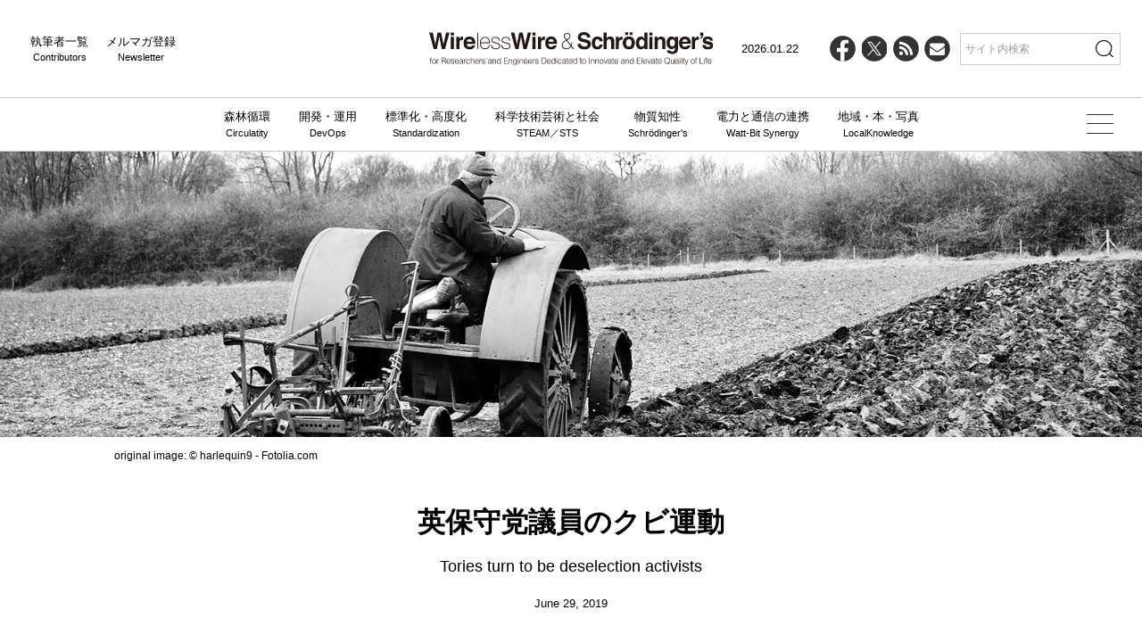

--- FILE ---
content_type: text/html; charset=UTF-8
request_url: https://wirelesswire.jp/2019/06/71420/
body_size: 14389
content:
<!DOCTYPE html>
<html lang="ja">
    <head>
        <meta charset="utf-8" />
<meta name="viewport" content="width=device-width, initial-scale=1" />
<meta http-equiv="X-UA-Compatible" content="IE=edge" />

<link rel="icon" href="/favicon.ico" />
<link rel="icon" href="/icon.svg" type="image/svg+xml" />
<link rel="/apple-touch-icon" href="/apple-touch-icon.png" />
<link rel="manifest" href="/manifest.webmanifest" crossorigin="use-credentials" />

<link href="https://wirelesswire.jp/wp-content/themes/wirelesswire_v3/asset/css/common.min.css?1216" rel="stylesheet" />

<title>英保守党議員のクビ運動 &#8211; WirelessWire &amp; Schrödinger&#039;s</title>
<meta name='robots' content='max-image-preview:large' />
<link rel="alternate" title="oEmbed (JSON)" type="application/json+oembed" href="https://wirelesswire.jp/wp-json/oembed/1.0/embed?url=https%3A%2F%2Fwirelesswire.jp%2F2019%2F06%2F71420%2F" />
<link rel="alternate" title="oEmbed (XML)" type="text/xml+oembed" href="https://wirelesswire.jp/wp-json/oembed/1.0/embed?url=https%3A%2F%2Fwirelesswire.jp%2F2019%2F06%2F71420%2F&#038;format=xml" />
<style id='wp-img-auto-sizes-contain-inline-css' type='text/css'>
img:is([sizes=auto i],[sizes^="auto," i]){contain-intrinsic-size:3000px 1500px}
/*# sourceURL=wp-img-auto-sizes-contain-inline-css */
</style>
<style id='wp-emoji-styles-inline-css' type='text/css'>

	img.wp-smiley, img.emoji {
		display: inline !important;
		border: none !important;
		box-shadow: none !important;
		height: 1em !important;
		width: 1em !important;
		margin: 0 0.07em !important;
		vertical-align: -0.1em !important;
		background: none !important;
		padding: 0 !important;
	}
/*# sourceURL=wp-emoji-styles-inline-css */
</style>
<style id='wp-block-library-inline-css' type='text/css'>
:root{--wp-block-synced-color:#7a00df;--wp-block-synced-color--rgb:122,0,223;--wp-bound-block-color:var(--wp-block-synced-color);--wp-editor-canvas-background:#ddd;--wp-admin-theme-color:#007cba;--wp-admin-theme-color--rgb:0,124,186;--wp-admin-theme-color-darker-10:#006ba1;--wp-admin-theme-color-darker-10--rgb:0,107,160.5;--wp-admin-theme-color-darker-20:#005a87;--wp-admin-theme-color-darker-20--rgb:0,90,135;--wp-admin-border-width-focus:2px}@media (min-resolution:192dpi){:root{--wp-admin-border-width-focus:1.5px}}.wp-element-button{cursor:pointer}:root .has-very-light-gray-background-color{background-color:#eee}:root .has-very-dark-gray-background-color{background-color:#313131}:root .has-very-light-gray-color{color:#eee}:root .has-very-dark-gray-color{color:#313131}:root .has-vivid-green-cyan-to-vivid-cyan-blue-gradient-background{background:linear-gradient(135deg,#00d084,#0693e3)}:root .has-purple-crush-gradient-background{background:linear-gradient(135deg,#34e2e4,#4721fb 50%,#ab1dfe)}:root .has-hazy-dawn-gradient-background{background:linear-gradient(135deg,#faaca8,#dad0ec)}:root .has-subdued-olive-gradient-background{background:linear-gradient(135deg,#fafae1,#67a671)}:root .has-atomic-cream-gradient-background{background:linear-gradient(135deg,#fdd79a,#004a59)}:root .has-nightshade-gradient-background{background:linear-gradient(135deg,#330968,#31cdcf)}:root .has-midnight-gradient-background{background:linear-gradient(135deg,#020381,#2874fc)}:root{--wp--preset--font-size--normal:16px;--wp--preset--font-size--huge:42px}.has-regular-font-size{font-size:1em}.has-larger-font-size{font-size:2.625em}.has-normal-font-size{font-size:var(--wp--preset--font-size--normal)}.has-huge-font-size{font-size:var(--wp--preset--font-size--huge)}.has-text-align-center{text-align:center}.has-text-align-left{text-align:left}.has-text-align-right{text-align:right}.has-fit-text{white-space:nowrap!important}#end-resizable-editor-section{display:none}.aligncenter{clear:both}.items-justified-left{justify-content:flex-start}.items-justified-center{justify-content:center}.items-justified-right{justify-content:flex-end}.items-justified-space-between{justify-content:space-between}.screen-reader-text{border:0;clip-path:inset(50%);height:1px;margin:-1px;overflow:hidden;padding:0;position:absolute;width:1px;word-wrap:normal!important}.screen-reader-text:focus{background-color:#ddd;clip-path:none;color:#444;display:block;font-size:1em;height:auto;left:5px;line-height:normal;padding:15px 23px 14px;text-decoration:none;top:5px;width:auto;z-index:100000}html :where(.has-border-color){border-style:solid}html :where([style*=border-top-color]){border-top-style:solid}html :where([style*=border-right-color]){border-right-style:solid}html :where([style*=border-bottom-color]){border-bottom-style:solid}html :where([style*=border-left-color]){border-left-style:solid}html :where([style*=border-width]){border-style:solid}html :where([style*=border-top-width]){border-top-style:solid}html :where([style*=border-right-width]){border-right-style:solid}html :where([style*=border-bottom-width]){border-bottom-style:solid}html :where([style*=border-left-width]){border-left-style:solid}html :where(img[class*=wp-image-]){height:auto;max-width:100%}:where(figure){margin:0 0 1em}html :where(.is-position-sticky){--wp-admin--admin-bar--position-offset:var(--wp-admin--admin-bar--height,0px)}@media screen and (max-width:600px){html :where(.is-position-sticky){--wp-admin--admin-bar--position-offset:0px}}

/*# sourceURL=wp-block-library-inline-css */
</style><style id='global-styles-inline-css' type='text/css'>
:root{--wp--preset--aspect-ratio--square: 1;--wp--preset--aspect-ratio--4-3: 4/3;--wp--preset--aspect-ratio--3-4: 3/4;--wp--preset--aspect-ratio--3-2: 3/2;--wp--preset--aspect-ratio--2-3: 2/3;--wp--preset--aspect-ratio--16-9: 16/9;--wp--preset--aspect-ratio--9-16: 9/16;--wp--preset--color--black: #000000;--wp--preset--color--cyan-bluish-gray: #abb8c3;--wp--preset--color--white: #ffffff;--wp--preset--color--pale-pink: #f78da7;--wp--preset--color--vivid-red: #cf2e2e;--wp--preset--color--luminous-vivid-orange: #ff6900;--wp--preset--color--luminous-vivid-amber: #fcb900;--wp--preset--color--light-green-cyan: #7bdcb5;--wp--preset--color--vivid-green-cyan: #00d084;--wp--preset--color--pale-cyan-blue: #8ed1fc;--wp--preset--color--vivid-cyan-blue: #0693e3;--wp--preset--color--vivid-purple: #9b51e0;--wp--preset--gradient--vivid-cyan-blue-to-vivid-purple: linear-gradient(135deg,rgb(6,147,227) 0%,rgb(155,81,224) 100%);--wp--preset--gradient--light-green-cyan-to-vivid-green-cyan: linear-gradient(135deg,rgb(122,220,180) 0%,rgb(0,208,130) 100%);--wp--preset--gradient--luminous-vivid-amber-to-luminous-vivid-orange: linear-gradient(135deg,rgb(252,185,0) 0%,rgb(255,105,0) 100%);--wp--preset--gradient--luminous-vivid-orange-to-vivid-red: linear-gradient(135deg,rgb(255,105,0) 0%,rgb(207,46,46) 100%);--wp--preset--gradient--very-light-gray-to-cyan-bluish-gray: linear-gradient(135deg,rgb(238,238,238) 0%,rgb(169,184,195) 100%);--wp--preset--gradient--cool-to-warm-spectrum: linear-gradient(135deg,rgb(74,234,220) 0%,rgb(151,120,209) 20%,rgb(207,42,186) 40%,rgb(238,44,130) 60%,rgb(251,105,98) 80%,rgb(254,248,76) 100%);--wp--preset--gradient--blush-light-purple: linear-gradient(135deg,rgb(255,206,236) 0%,rgb(152,150,240) 100%);--wp--preset--gradient--blush-bordeaux: linear-gradient(135deg,rgb(254,205,165) 0%,rgb(254,45,45) 50%,rgb(107,0,62) 100%);--wp--preset--gradient--luminous-dusk: linear-gradient(135deg,rgb(255,203,112) 0%,rgb(199,81,192) 50%,rgb(65,88,208) 100%);--wp--preset--gradient--pale-ocean: linear-gradient(135deg,rgb(255,245,203) 0%,rgb(182,227,212) 50%,rgb(51,167,181) 100%);--wp--preset--gradient--electric-grass: linear-gradient(135deg,rgb(202,248,128) 0%,rgb(113,206,126) 100%);--wp--preset--gradient--midnight: linear-gradient(135deg,rgb(2,3,129) 0%,rgb(40,116,252) 100%);--wp--preset--font-size--small: 13px;--wp--preset--font-size--medium: 20px;--wp--preset--font-size--large: 36px;--wp--preset--font-size--x-large: 42px;--wp--preset--spacing--20: 0.44rem;--wp--preset--spacing--30: 0.67rem;--wp--preset--spacing--40: 1rem;--wp--preset--spacing--50: 1.5rem;--wp--preset--spacing--60: 2.25rem;--wp--preset--spacing--70: 3.38rem;--wp--preset--spacing--80: 5.06rem;--wp--preset--shadow--natural: 6px 6px 9px rgba(0, 0, 0, 0.2);--wp--preset--shadow--deep: 12px 12px 50px rgba(0, 0, 0, 0.4);--wp--preset--shadow--sharp: 6px 6px 0px rgba(0, 0, 0, 0.2);--wp--preset--shadow--outlined: 6px 6px 0px -3px rgb(255, 255, 255), 6px 6px rgb(0, 0, 0);--wp--preset--shadow--crisp: 6px 6px 0px rgb(0, 0, 0);}:where(.is-layout-flex){gap: 0.5em;}:where(.is-layout-grid){gap: 0.5em;}body .is-layout-flex{display: flex;}.is-layout-flex{flex-wrap: wrap;align-items: center;}.is-layout-flex > :is(*, div){margin: 0;}body .is-layout-grid{display: grid;}.is-layout-grid > :is(*, div){margin: 0;}:where(.wp-block-columns.is-layout-flex){gap: 2em;}:where(.wp-block-columns.is-layout-grid){gap: 2em;}:where(.wp-block-post-template.is-layout-flex){gap: 1.25em;}:where(.wp-block-post-template.is-layout-grid){gap: 1.25em;}.has-black-color{color: var(--wp--preset--color--black) !important;}.has-cyan-bluish-gray-color{color: var(--wp--preset--color--cyan-bluish-gray) !important;}.has-white-color{color: var(--wp--preset--color--white) !important;}.has-pale-pink-color{color: var(--wp--preset--color--pale-pink) !important;}.has-vivid-red-color{color: var(--wp--preset--color--vivid-red) !important;}.has-luminous-vivid-orange-color{color: var(--wp--preset--color--luminous-vivid-orange) !important;}.has-luminous-vivid-amber-color{color: var(--wp--preset--color--luminous-vivid-amber) !important;}.has-light-green-cyan-color{color: var(--wp--preset--color--light-green-cyan) !important;}.has-vivid-green-cyan-color{color: var(--wp--preset--color--vivid-green-cyan) !important;}.has-pale-cyan-blue-color{color: var(--wp--preset--color--pale-cyan-blue) !important;}.has-vivid-cyan-blue-color{color: var(--wp--preset--color--vivid-cyan-blue) !important;}.has-vivid-purple-color{color: var(--wp--preset--color--vivid-purple) !important;}.has-black-background-color{background-color: var(--wp--preset--color--black) !important;}.has-cyan-bluish-gray-background-color{background-color: var(--wp--preset--color--cyan-bluish-gray) !important;}.has-white-background-color{background-color: var(--wp--preset--color--white) !important;}.has-pale-pink-background-color{background-color: var(--wp--preset--color--pale-pink) !important;}.has-vivid-red-background-color{background-color: var(--wp--preset--color--vivid-red) !important;}.has-luminous-vivid-orange-background-color{background-color: var(--wp--preset--color--luminous-vivid-orange) !important;}.has-luminous-vivid-amber-background-color{background-color: var(--wp--preset--color--luminous-vivid-amber) !important;}.has-light-green-cyan-background-color{background-color: var(--wp--preset--color--light-green-cyan) !important;}.has-vivid-green-cyan-background-color{background-color: var(--wp--preset--color--vivid-green-cyan) !important;}.has-pale-cyan-blue-background-color{background-color: var(--wp--preset--color--pale-cyan-blue) !important;}.has-vivid-cyan-blue-background-color{background-color: var(--wp--preset--color--vivid-cyan-blue) !important;}.has-vivid-purple-background-color{background-color: var(--wp--preset--color--vivid-purple) !important;}.has-black-border-color{border-color: var(--wp--preset--color--black) !important;}.has-cyan-bluish-gray-border-color{border-color: var(--wp--preset--color--cyan-bluish-gray) !important;}.has-white-border-color{border-color: var(--wp--preset--color--white) !important;}.has-pale-pink-border-color{border-color: var(--wp--preset--color--pale-pink) !important;}.has-vivid-red-border-color{border-color: var(--wp--preset--color--vivid-red) !important;}.has-luminous-vivid-orange-border-color{border-color: var(--wp--preset--color--luminous-vivid-orange) !important;}.has-luminous-vivid-amber-border-color{border-color: var(--wp--preset--color--luminous-vivid-amber) !important;}.has-light-green-cyan-border-color{border-color: var(--wp--preset--color--light-green-cyan) !important;}.has-vivid-green-cyan-border-color{border-color: var(--wp--preset--color--vivid-green-cyan) !important;}.has-pale-cyan-blue-border-color{border-color: var(--wp--preset--color--pale-cyan-blue) !important;}.has-vivid-cyan-blue-border-color{border-color: var(--wp--preset--color--vivid-cyan-blue) !important;}.has-vivid-purple-border-color{border-color: var(--wp--preset--color--vivid-purple) !important;}.has-vivid-cyan-blue-to-vivid-purple-gradient-background{background: var(--wp--preset--gradient--vivid-cyan-blue-to-vivid-purple) !important;}.has-light-green-cyan-to-vivid-green-cyan-gradient-background{background: var(--wp--preset--gradient--light-green-cyan-to-vivid-green-cyan) !important;}.has-luminous-vivid-amber-to-luminous-vivid-orange-gradient-background{background: var(--wp--preset--gradient--luminous-vivid-amber-to-luminous-vivid-orange) !important;}.has-luminous-vivid-orange-to-vivid-red-gradient-background{background: var(--wp--preset--gradient--luminous-vivid-orange-to-vivid-red) !important;}.has-very-light-gray-to-cyan-bluish-gray-gradient-background{background: var(--wp--preset--gradient--very-light-gray-to-cyan-bluish-gray) !important;}.has-cool-to-warm-spectrum-gradient-background{background: var(--wp--preset--gradient--cool-to-warm-spectrum) !important;}.has-blush-light-purple-gradient-background{background: var(--wp--preset--gradient--blush-light-purple) !important;}.has-blush-bordeaux-gradient-background{background: var(--wp--preset--gradient--blush-bordeaux) !important;}.has-luminous-dusk-gradient-background{background: var(--wp--preset--gradient--luminous-dusk) !important;}.has-pale-ocean-gradient-background{background: var(--wp--preset--gradient--pale-ocean) !important;}.has-electric-grass-gradient-background{background: var(--wp--preset--gradient--electric-grass) !important;}.has-midnight-gradient-background{background: var(--wp--preset--gradient--midnight) !important;}.has-small-font-size{font-size: var(--wp--preset--font-size--small) !important;}.has-medium-font-size{font-size: var(--wp--preset--font-size--medium) !important;}.has-large-font-size{font-size: var(--wp--preset--font-size--large) !important;}.has-x-large-font-size{font-size: var(--wp--preset--font-size--x-large) !important;}
/*# sourceURL=global-styles-inline-css */
</style>

<style id='classic-theme-styles-inline-css' type='text/css'>
/*! This file is auto-generated */
.wp-block-button__link{color:#fff;background-color:#32373c;border-radius:9999px;box-shadow:none;text-decoration:none;padding:calc(.667em + 2px) calc(1.333em + 2px);font-size:1.125em}.wp-block-file__button{background:#32373c;color:#fff;text-decoration:none}
/*# sourceURL=/wp-includes/css/classic-themes.min.css */
</style>
<link rel="https://api.w.org/" href="https://wirelesswire.jp/wp-json/" /><link rel="alternate" title="JSON" type="application/json" href="https://wirelesswire.jp/wp-json/wp/v2/posts/71420" /><link rel="EditURI" type="application/rsd+xml" title="RSD" href="https://wirelesswire.jp/xmlrpc.php?rsd" />
<meta name="generator" content="WordPress 6.9" />
<link rel="canonical" href="https://wirelesswire.jp/2019/06/71420/" />
<link rel='shortlink' href='https://wirelesswire.jp/?p=71420' />
<!-- Generated by Jetpack Social -->
<meta property="og:title" content="英保守党議員のクビ運動">
<meta property="og:url" content="https://wirelesswire.jp/2019/06/71420/">
<meta property="og:description" content="現在イギリスは、次の保守党の党首の選出で盛り上がっているわけですが、どの候補者もはっきりいって歯切れが悪く、首&hellip;">
<meta property="og:image" content="https://wirelesswire.jp/wp-content/uploads/2019/06/20190702-english-farmer-ec.jpg">
<meta property="og:image:width" content="1200">
<meta property="og:image:height" content="300">
<meta name="twitter:image" content="https://wirelesswire.jp/wp-content/uploads/2019/06/20190702-english-farmer-ec.jpg">
<meta name="twitter:card" content="summary_large_image">
<!-- / Jetpack Social -->
<script>
  (function(i,s,o,g,r,a,m){i['GoogleAnalyticsObject']=r;i[r]=i[r]||function(){
  (i[r].q=i[r].q||[]).push(arguments)},i[r].l=1*new Date();a=s.createElement(o),
  m=s.getElementsByTagName(o)[0];a.async=1;a.src=g;m.parentNode.insertBefore(a,m)
  })(window,document,'script','//www.google-analytics.com/analytics.js','ga');

  ga('create', 'UA-15251544-1', 'auto');
  ga('send', 'pageview');

</script><link rel="Shortcut Icon" type="image/x-icon" href="//wirelesswire.jp/wp-content/uploads/2015/04/551e1d1e766f9.ico" />

<meta property="fb:app_id" content="2023813097844956">
    <!-- Google Tag Manager -->
    <script>(function (w, d, s, l, i) {
            w[l] = w[l] || [];
            w[l].push({
                'gtm.start':
                    new Date().getTime(), event: 'gtm.js'
            });
            var f = d.getElementsByTagName(s)[0],
                j = d.createElement(s), dl = l != 'dataLayer' ? '&l=' + l : '';
            j.async = true;
            j.src =
                'https://www.googletagmanager.com/gtm.js?id=' + i + dl;
            f.parentNode.insertBefore(j, f);
        })(window, document, 'script', 'dataLayer', 'GTM-WGJXDL9');</script>
    <!-- End Google Tag Manager -->
    <script>
        (function (i, s, o, g, r, a, m) {
            i['GoogleAnalyticsObject'] = r;
            i[r] = i[r] || function () {
                (i[r].q = i[r].q || []).push(arguments)
            }, i[r].l = 1 * new Date();
            a = s.createElement(o),
                m = s.getElementsByTagName(o)[0];
            a.async = 1;
            a.src = g;
            m.parentNode.insertBefore(a, m)
        })(window, document, 'script', '//www.google-analytics.com/analytics.js', 'ga');

        ga('create', 'UA-15251544-1', 'auto');
        ga('send', 'pageview');

    </script>

    <!-- Global site tag (gtag.js) - Google Analytics -->
    <script async src="https://www.googletagmanager.com/gtag/js?id=G-SK9GLW5R4C"></script>
    <script>
        window.dataLayer = window.dataLayer || [];
        function gtag(){dataLayer.push(arguments);}
        gtag('js', new Date());

        gtag('config', 'G-SK9GLW5R4C');
    </script>
    </head>

	<body>
        

<!-- Header -->
<header class="js-header">
    <div class="header--wrap">
        <div class="header--left">
            <ul>
                <li>
                    執筆者一覧<span>Contributors</span>
                    <a href="https://wirelesswire.jp/contributors" data-wpel-link="internal"></a>
                </li>
                <li>
                    メルマガ登録<span>Newsletter</span>
                    <a href="https://wirelesswire.jp/member" data-wpel-link="internal"></a>
                </li>
            </ul>
        </div>
        <div class="header--logo">
            <a href="https://wirelesswire.jp" data-wpel-link="internal"><img src="https://wirelesswire.jp/wp-content/themes/wirelesswire_v3/asset/images/logo.svg" alt="WirelessWire & Schrödinger's" width="340" height="66" /></a>
        </div>
        <div class="header--right">
            <ul>
                <li class="date">2026.01.22</li>
                <li class="icon-fb">
                    <a target="_blank" href="https://www.facebook.com/wirelesswirenews" data-wpel-link="external" rel="external noopener noreferrer">
                        <svg viewBox="0 0 32 32">
                            <circle cx="16" cy="16" r="16" />
                            <path d="m22.27 20.08.74-4.86h-4.66v-3.15c0-1.33.65-2.63 2.74-2.63h2.12v-4.14s-1.92-.33-3.76-.33c-3.84 0-6.35 2.33-6.35 6.54v3.7h-4.27v4.86h4.27v11.74c.86.13 1.73.2 2.63.2s1.77-.07 2.63-.2v-11.74h3.92z" fill="#fff" />
                        </svg>
                    </a>
                </li>
                <li class="icon-x">
                    <a target="_blank" href="https://x.com/WirelessWireNew" data-wpel-link="external" rel="external noopener noreferrer">
                        <svg viewBox="0 0 32 32">
                            <circle cx="16" cy="16" r="16" />
                            <path d="m17.64 14.68 6.43-7.32h-1.52l-5.58 6.35-4.46-6.35h-5.14l6.74 9.61-6.74 7.67h1.52l5.89-6.71 4.71 6.71h5.14m-15.19-16.15h2.34l10.77 15.08h-2.34" fill="#fff" />
                        </svg>
                    </a>
                </li>
                <li class="icon-rss">
                    <a target="_blank" href="https://wirelesswire.jp/feed/" data-wpel-link="internal">
                        <svg viewBox="0 0 32 32">
                            <circle cx="16" cy="16" r="16" />
                            <path d="m19.54 12.21c-3.2-3.19-7.45-4.95-11.98-4.95v3.33c3.64 0 7.06 1.41 9.63 3.98 2.57 2.56 3.98 5.98 3.98 9.61h3.33c0-4.52-1.76-8.77-4.96-11.96z" fill="#fff" />
                            <path d="m7.52 12.89v3.33c4.4 0 7.97 3.57 7.97 7.96h3.33c0-6.22-5.07-11.28-11.31-11.28z" fill="#fff" />
                            <ellipse cx="9.89" cy="21.88" rx="2.39" ry="2.38" fill="#fff" />
                        </svg>
                    </a>
                </li>
                <li class="icon-contact">
                    <a href="https://wirelesswire.jp/member" data-wpel-link="internal">
                        <svg viewBox="0 0 32 32">
                            <circle cx="16" cy="16" r="16" />
                            <path d="m25.5 11.13c0 .56-.17 1.09-.52 1.6s-.78.94-1.29 1.3c-2.66 1.84-4.31 2.99-4.96 3.45-.07.05-.22.16-.45.32-.23.17-.42.3-.57.4s-.34.22-.55.34c-.22.13-.42.22-.61.29-.19.06-.37.1-.53.1h-.02c-.16 0-.34-.03-.53-.1-.19-.06-.39-.16-.61-.29s-.4-.24-.55-.34-.34-.24-.57-.4c-.23-.17-.38-.27-.45-.32-.64-.45-1.57-1.1-2.78-1.94s-1.93-1.34-2.17-1.51c-.44-.3-.85-.71-1.24-1.22s-.58-1-.58-1.45c0-.55.15-1.01.44-1.38s.71-.55 1.26-.55h15.61c.46 0 .86.17 1.19.5.34.33.5.73.5 1.2zm0 3.12v8.42c0 .47-.17.87-.5 1.2s-.73.5-1.2.5h-15.61c-.47 0-.87-.17-1.2-.5s-.5-.73-.5-1.2v-8.42c.31.35.67.65 1.07.92 2.56 1.74 4.32 2.96 5.27 3.66.4.3.73.53.98.69.25.17.58.34 1 .51s.81.26 1.17.26h.02c.36 0 .75-.09 1.17-.26s.75-.34 1-.51.58-.4.98-.69c1.2-.87 2.96-2.09 5.28-3.66.4-.28.76-.58 1.06-.92z" fill="#fff" />
                        </svg>
                    </a>
                </li>
                <li class="search">
                    <form action="/">
                        <input type="text" name="s" placeholder="サイト内検索" />
                        <button type="submit"><img src="https://wirelesswire.jp/wp-content/themes/wirelesswire_v3/asset/images/icon-search.svg" alt="" width="20" height="20" /></button>
                    </form>
                </li>
            </ul>
        </div>
    </div>
    <div class="header--nav">
        <ul>
            <li>
                森林循環<span>Circulatity</span>
                <a href="https://wirelesswire.jp/category/forestcircularity/" data-wpel-link="internal"></a>
            </li>
            <li>
                開発・運用<span>DevOps</span>
                <a href="https://wirelesswire.jp/category/ai/" data-wpel-link="internal"></a>
            </li>
            <li>
                標準化・高度化<span>Standardization</span>
                <a href="https://wirelesswire.jp/category/5g/" data-wpel-link="internal"></a>
            </li>
            <li>
                科学技術芸術と社会<span>STEAM／STS</span>
                <a href="https://wirelesswire.jp/category/moderntimes/" data-wpel-link="internal"></a>
            </li>
            <li>
                物質知性<span>Schrödinger's</span>
                <a href="https://wirelesswire.jp/category/schrodinger/" data-wpel-link="internal"></a>
            </li>
            <li>
                電力と通信の連携<span>Watt-Bit Synergy</span>
                <a href="https://wirelesswire.jp/category/watt-bit-synergy/" data-wpel-link="internal"></a>
            </li>
            <li>
                地域・本・写真<span>LocalKnowledge</span>
                <a href="https://wirelesswire.jp/category/talk_event/" data-wpel-link="internal"></a>
            </li>
        </ul>
    </div>
    <!-- SP Menu -->
    <div class="open--btn">
        <img class="on" src="https://wirelesswire.jp/wp-content/themes/wirelesswire_v3/asset/images/icon-search.svg" alt="" width="20" height="20" />
        <img class="off" src="https://wirelesswire.jp/wp-content/themes/wirelesswire_v3/asset/images/icon-close.svg" alt="" width="20" height="20" />
    </div>
    <div id="search--wrap" class="panelactive">
        <form role="search" id="searchform" action="/">
            <input type="text" name="s" id="search--text" placeholder="サイト内検索" />
            <button type="submit"><img src="https://wirelesswire.jp/wp-content/themes/wirelesswire_v3/asset/images/icon-search.svg" alt="" width="20" height="20" /></button>
        </form>
    </div>
    <div class="hamburger" id="js_hamburger">
        <span class="hamburger-linetop"></span>
        <span class="hamburger-linecenter"></span>
        <span class="hamburger-linebottom"></span>
    </div>
    <!-- More Menu -->
    <div class="more--menu">
        <div class="more--wrap-base">
            <div class="more--wrap">
                <div class="more--child">
                    <div class="more--midahshi">
                        <a href="https://wirelesswire.jp/category/forestcircularity/" data-wpel-link="internal">森林循環<span>Circulatity</span></a>
                    </div>
                    <ul>
                                                    <li><a href="/tags/バイオマス・木質化・新林業/" data-wpel-link="internal">バイオマス・木質化・新林業</a></li>
                                                    <li><a href="/tags/地域創生と森林文化/" data-wpel-link="internal">地域創生と森林文化</a></li>
                                            </ul>
                </div>
                <div class="more--child">
                    <div class="more--midahshi">
                        <a href="https://wirelesswire.jp/category/ai/" data-wpel-link="internal">開発・運用<span>DevOps</span></a>
                    </div>
                    <ul>
                                                    <li><a href="/category/ai/" data-wpel-link="internal">AI</a></li>
                                                    <li><a href="/category/mobility/" data-wpel-link="internal">モビリティ</a></li>
                                                    <li><a href="/category/drone/" data-wpel-link="internal">ドローン／ロボット</a></li>
                                                    <li><a href="/category/ar_vr/" data-wpel-link="internal">AR／VR</a></li>
                                                    <li><a href="/category/autodrive/" data-wpel-link="internal">自動運転</a></li>
                                            </ul>
                </div>
                <div class="more--child">
                    <div class="more--midahshi">
                        <a href="https://wirelesswire.jp/category/5g/" data-wpel-link="internal">標準化・高度化<span>Standardization</span></a>
                    </div>
                    <ul>
                                                    <li><a href="/category/5g/" data-wpel-link="internal">5G／6G</a></li>
                                                    <li><a href="/?s=IoT" data-wpel-link="internal">IoT</a></li>
                                                    <li><a href="/?s=イノベーション" data-wpel-link="internal">イノベーション</a></li>
                                            </ul>
                </div>
                <div class="more--child">
                    <div class="more--midahshi">
                        <a href="https://wirelesswire.jp/category/moderntimes/" data-wpel-link="internal">科学技術芸術と社会<span>STEAM／STS</span></a>
                    </div>
                    <ul>
                                                    <li><a href="/category/moderntimes/" data-wpel-link="internal">DX</a></li>
                                                    <li><a href="/category/media_entertainment/" data-wpel-link="internal">メディア</a></li>
                                                    <li><a href="/?s=education" data-wpel-link="internal">教育と研究</a></li>
                                                    <li><a href="/category/kangaeru_media/" data-wpel-link="internal">考えるメディア</a></li>
                                                    <li><a href="https://42-54.jp" data-wpel-link="external" target="_blank" rel="external noopener noreferrer">42/54</a></li>
                                            </ul>
                </div>
                <div class="more--child">
                    <div class="more--midahshi">
                        <a href="https://wirelesswire.jp/category/schrodinger/" data-wpel-link="internal">物質知性<span>Schrödinger's</span></a>
                    </div>
                    <ul>
                                                    <li><a href="/category/schrodinger/" data-wpel-link="internal">シュレディンガーの水曜日</a></li>
                                                    <li><a href="/category/rebuild_Plan_B/" data-wpel-link="internal">プランB再構築</a></li>
                                            </ul>
                </div>
                <div class="more--child">
                    <div class="more--midahshi">
                        <a href="https://wirelesswire.jp/category/watt-bit-synergy/" data-wpel-link="internal">電力と通信の連携<span>Watt-Bit Synergy</span></a>
                    </div>
                    <ul>
                                                    <li><a href="/tags/co-packaged-optics/" data-wpel-link="internal">光電融合</a></li>
                                                    <li><a href="/tags/mesh/" data-wpel-link="internal">MESH構想</a></li>
                                                    <li><a href="/tags/ai-factory/" data-wpel-link="internal">AIファクトリー</a></li>
                                            </ul>
                </div>
                <div class="more--child">
                    <div class="more--midahshi">
                        <a href="https://wirelesswire.jp/category/talk_event/" data-wpel-link="internal">地域・本・写真<span>LocalKnowledge</span></a>
                    </div>
                    <ul>
                                                    <li><a href="/category/talk_event/" data-wpel-link="internal">ローカルナレッジ</a></li>
                                                    <li><a href="/category/mirai/" data-wpel-link="internal">地域の知恵</a></li>
                                                    <li><a href="/?s=協力" data-wpel-link="internal">社会的協力</a></li>
                                                    <li><a href="/?s=books" data-wpel-link="internal">書籍</a></li>
                                                    <li><a href="/?s=働き方" data-wpel-link="internal">働き方と人材</a></li>
                                            </ul>
                </div>
                <div class="more--child pc-none">
                    <div class="more--midahshi">
                        <a href="https://wirelesswire.jp/contributors" data-wpel-link="internal">執筆者一覧<span>Contributors</span></a>
                    </div>
                </div>
                <div class="more--child pc-none">
                    <div class="more--midahshi">
                        <a href="https://wirelesswire.jp/member" data-wpel-link="internal">メルマガ登録<span>Newsletter</span></a>
                    </div>
                </div>
            </div>
            <ul class="pc-none social">
                <li class="icon-fb">
                    <a target="_blank" href="https://www.facebook.com/wirelesswirenews" data-wpel-link="external" rel="external noopener noreferrer">
                        <svg viewBox="0 0 32 32">
                            <circle cx="16" cy="16" r="16" />
                            <path d="m22.27 20.08.74-4.86h-4.66v-3.15c0-1.33.65-2.63 2.74-2.63h2.12v-4.14s-1.92-.33-3.76-.33c-3.84 0-6.35 2.33-6.35 6.54v3.7h-4.27v4.86h4.27v11.74c.86.13 1.73.2 2.63.2s1.77-.07 2.63-.2v-11.74h3.92z" fill="#fff" />
                        </svg>
                    </a>
                </li>
                <li class="icon-x">
                    <a target="_blank" href="https://x.com/WirelessWireNew" data-wpel-link="external" rel="external noopener noreferrer">
                        <svg viewBox="0 0 32 32">
                            <circle cx="16" cy="16" r="16" />
                            <path d="m17.64 14.68 6.43-7.32h-1.52l-5.58 6.35-4.46-6.35h-5.14l6.74 9.61-6.74 7.67h1.52l5.89-6.71 4.71 6.71h5.14m-15.19-16.15h2.34l10.77 15.08h-2.34" fill="#fff" />
                        </svg>
                    </a>
                </li>
                <li class="icon-rss">
                    <a target="_blank" href="https://wirelesswire.jp/feed/" data-wpel-link="internal">
                        <svg viewBox="0 0 32 32">
                            <circle cx="16" cy="16" fill="#040000" r="16" />
                            <g fill="#fff">
                                <path d="m19.54 12.21c-3.2-3.19-7.45-4.95-11.98-4.95v3.33c3.64 0 7.06 1.41 9.63 3.98 2.57 2.56 3.98 5.98 3.98 9.61h3.33c0-4.52-1.76-8.77-4.96-11.96z" />
                                <path d="m7.52 12.89v3.33c4.4 0 7.97 3.57 7.97 7.96h3.33c0-6.22-5.07-11.28-11.31-11.28z" />
                                <ellipse cx="9.89" cy="21.88" rx="2.39" ry="2.38" />
                            </g>
                        </svg>
                    </a>
                </li>
                <li class="icon-contact">
                    <a href="/member" data-wpel-link="internal">
                        <svg viewBox="0 0 32 32">
                            <circle cx="16" cy="16" r="16" />
                            <path d="m25.5 11.13c0 .56-.17 1.09-.52 1.6s-.78.94-1.29 1.3c-2.66 1.84-4.31 2.99-4.96 3.45-.07.05-.22.16-.45.32-.23.17-.42.3-.57.4s-.34.22-.55.34c-.22.13-.42.22-.61.29-.19.06-.37.1-.53.1h-.02c-.16 0-.34-.03-.53-.1-.19-.06-.39-.16-.61-.29s-.4-.24-.55-.34-.34-.24-.57-.4c-.23-.17-.38-.27-.45-.32-.64-.45-1.57-1.1-2.78-1.94s-1.93-1.34-2.17-1.51c-.44-.3-.85-.71-1.24-1.22s-.58-1-.58-1.45c0-.55.15-1.01.44-1.38s.71-.55 1.26-.55h15.61c.46 0 .86.17 1.19.5.34.33.5.73.5 1.2zm0 3.12v8.42c0 .47-.17.87-.5 1.2s-.73.5-1.2.5h-15.61c-.47 0-.87-.17-1.2-.5s-.5-.73-.5-1.2v-8.42c.31.35.67.65 1.07.92 2.56 1.74 4.32 2.96 5.27 3.66.4.3.73.53.98.69.25.17.58.34 1 .51s.81.26 1.17.26h.02c.36 0 .75-.09 1.17-.26s.75-.34 1-.51.58-.4.98-.69c1.2-.87 2.96-2.09 5.28-3.66.4-.28.76-.58 1.06-.92z" fill="#fff" />
                        </svg>
                    </a>
                </li>
            </ul>
        </div>
        <div class="spacer"></div>
    </div>
</header>

        
                		<!-- Eye Catch Image -->
                    <div class="eyecatch--wrap">
                <img width="1920" height="1080" src="https://wirelesswire.jp/wp-content/uploads/2019/06/20190702-english-farmer-ec.jpg" class="attachment-full size-full wp-post-image" alt="英保守党議員のクビ運動" decoding="async" fetchpriority="high" srcset="https://wirelesswire.jp/wp-content/uploads/2019/06/20190702-english-farmer-ec.jpg 1600w, https://wirelesswire.jp/wp-content/uploads/2019/06/20190702-english-farmer-ec-300x75.jpg 300w, https://wirelesswire.jp/wp-content/uploads/2019/06/20190702-english-farmer-ec-768x192.jpg 768w, https://wirelesswire.jp/wp-content/uploads/2019/06/20190702-english-farmer-ec-1024x256.jpg 1024w" sizes="(max-width: 1600px) 100vw, 1600px" />                                    <p class="eyecatch--caption">original image: © harlequin9 - Fotolia.com</p>
                			</div>
		
		<!-- Title Area -->
		<div class="title--wrap">
			<h1 class="single">英保守党議員のクビ運動</h1>
            			<p class="midashi--en">Tories turn to be deselection activists</p>
            						<p class="update--en">June  29, 2019</p>
		</div>

		<!-- Contents -->
		<div class="container--single">

						<!-- Contributer -->
			<div class="contributor--wrap">
				<p class="contributor--name"><a href="https://wirelesswire.jp/author/mayumi_tanimoto/" data-wpel-link="internal">谷本 真由美</a> <span>mayumi_tanimoto</span></p>
				<p class="contributor--desc">NTTデータ経営研究所にてコンサルティング業務に従事後、イタリアに渡る。ローマの国連食糧農業機関（FAO）にて情報通信官として勤務後、英国にて情報通信コンサルティングに従事。現在ロンドン在住。</p>
			</div>
			<!-- Social Share Button -->
			<ul class="sns--wrap">
				<li>
                <div id="fb-root"></div>
                    <script>(function(d, s, id) {
                    var js, fjs = d.getElementsByTagName(s)[0];
                    if (d.getElementById(id)) return;
                    js = d.createElement(s); js.id = id;
                    js.src = "https://connect.facebook.net/ja_JP/sdk.js#xfbml=1&version=v3.0";
                    fjs.parentNode.insertBefore(js, fjs);
                    }(document, 'script', 'facebook-jssdk'));</script>
                </li>
                <li>
                    <!-- Your share button code -->
                    <div class="fb-share-button" 
                        data-href="https://wirelesswire.jp/2019/06/71420/" 
                        data-layout="button_count">
                    </div>
				</li>
				<li>
                <a href="https://twitter.com/share?ref_src=twsrc%5Etfw" class="twitter-share-button" data-show-count="false" data-wpel-link="exclude">Tweet</a><script async src="https://platform.twitter.com/widgets.js" charset="utf-8"></script>
				</li>
				<li>
                <a href="https://b.hatena.ne.jp/entry/" class="hatena-bookmark-button" data-hatena-bookmark-layout="vertical-normal" data-hatena-bookmark-lang="ja" title="このエントリーをはてなブックマークに追加" data-wpel-link="external" target="_blank" rel="external noopener noreferrer"><img src="https://b.st-hatena.com/images/v4/public/entry-button/button-only@2x.png" alt="このエントリーをはてなブックマークに追加" width="20" height="20" style="border: none;" /></a><script type="text/javascript" src="https://b.st-hatena.com/js/bookmark_button.js" charset="utf-8" async="async"></script>
				</li>
			</ul>

            <p>現在イギリスは、次の保守党の党首の選出で盛り上がっているわけですが、どの候補者もはっきりいって歯切れが悪く、首相最有力候補のボリス・ジョンソンに至っては、愛人との痴話喧嘩や、大きなお友達系のチェックシャツでピクニックをする様子がパパラッチされるなど、有権者の怒りがビンビンと伝わって来る状況になっています。</p>
<p>特に、従来保守党を支持してきた有権者の怒りは凄まじく、前回のEU選挙でBrexit党に投票することでその怒りと不満を表明した人が多かったわけですが、ここに来て最近盛り上がっているのが保守党の議員の「クビ運動」です。</p>
<p>その中心になっているのがLeave.EUという団体です。離脱 投票の時から活発に活動してきたわけですが、同団体のサイトでは「Deselect your Remainer Conservative MP」という<a href="https://leave.eu/deselect-your-remainer-tory-mp/" data-wpel-link="external" target="_blank" rel="external noopener noreferrer">キャンペーンを展開</a>しています。</p>
<p>キャンペーンのサイトを開くと、「保守党の残留派裏切り者を追い出せ。次は誰だ？」というかなり強烈なスローガンが<a href="https://leave.eu/deselect-your-remainer-tory-mp/" data-wpel-link="external" target="_blank" rel="external noopener noreferrer">表示</a>されます。</p>
<p class="p1"><span class="s1">このキャンペーンは、選挙区内の保守党委員会で、党員が不信任投票（</span><span class="s2">no-confidence vote</span><span class="s1">）によって、残留派を追い出そうという運動です。</span></p>
<p class="p1"><span class="s1">党員が地元選挙区の保守党委員会で、前年を</span><span class="s2">10%</span><span class="s1">上回る場合、もしくは</span><span class="s2">50</span><span class="s1">以上の署名を集めた場合に特別総会が実施され、不信任投票が行われます。多くの場合、指名される議員は党を追い出されます。</span></p>
<p class="p1"><span class="s1">追い出された議員は政治家の職を引退するか、無党派として再出発することが多いのですが、保守党が強い選挙区だとかなり厳しい状況に置かれます。</span></p>
<p class="p3"><span class="s3">今週、犠牲者の一人になりかけたのが</span><span class="s1">South West Hertfordshire</span><span class="s3">選出の法務大臣の</span><span class="s1">David Gauke</span><span class="s3">氏です。不信任投票は反対多数でクビは<a href="https://www.bbc.co.uk/news/uk-england-beds-bucks-herts-48805045" data-wpel-link="external" target="_blank" rel="external noopener noreferrer">免れましたが</a>、地元での支持はかなり厳しい状況の模様です。</span></p>
<p>その他に残留派の保守党議員であるPhillip Lee氏、前司法長官であるDominic Grieve氏も不信任投票を<a href="https://www.bbc.co.uk/news/uk-politics-47283976" data-wpel-link="external" target="_blank" rel="external noopener noreferrer">受けています</a>。</p>
<p>合意なき離脱に反対していたNick Boles氏は、離脱派がイギリスで最も多かった地域の一つであるGranthamとStamfordが選挙区ですが、当然の様に不信任決議を<a href="https://www.bbc.co.uk/news/uk-politics-47283976" data-wpel-link="external" target="_blank" rel="external noopener noreferrer">受けています</a>。</p>
<p>Granthamは、サッチャー元首相の実家があるところで、農業や 食品加工業が主な作業でかなり貧しいところです。住民の少なからずは、東欧からの移民と競合する非熟練労働や農業に従事していますから、離脱に反対する議員が、地元の有権者を裏切った不届き者として大変な反発を受けるのは想像するまでもありません。</p>
<p class="p1"><span class="s1">このようにイギリスの議員は、離脱の国民投票後もその行動を厳しく監視され、党をクビになってしまいます。</span> <span class="s1">実質的に政治家としての政治生命を葬り去られる状況にあるわけです。</span> <span class="s1">日本では想像ができませんが、イギリスの政治家は当選後も地元支持有権者の厳しい目にさらされているということです。</span></p>
<p>&nbsp;</p>

			
			<!-- Newsletter -->
			<div class="related--wrap">
				<h4>Newsletter</h4>
								<div class="newsletter--ad wwn">
					<dl>
						<dt><img src="https://wirelesswire.jp/wp-content/themes/wirelesswire_v3/asset/images/wwsweekly.svg" alt="WirelessWire & Schrödinger's Weekly" width="206" height="20" /></dt>
						<dd>おすすめ記事と編集部のお知らせをお送りします。（毎週火曜日配信）</dd>
					</dl>
					<a href="/member/" class="column--link" data-wpel-link="internal"></a>
				</div>
							</div>

						<div class="related--wrap">
				<h4>Related Articles</h4>
				<ul>
										<li>
						<a href="https://wirelesswire.jp/2024/11/87605/" data-wpel-link="internal"></a>
						シリコンバレーのビジネスモデルと政治哲学の出口、そして地獄と折り合いをつけること<br />
						<span>2024.11.19</span>
					</li>
										<li>
						<a href="https://wirelesswire.jp/2024/05/86588/" data-wpel-link="internal"></a>
						イギリス政府の「AIセーフティ・インスティテュート」<br />
						<span>2024.05.29</span>
					</li>
										<li>
						<a href="https://wirelesswire.jp/2024/04/86242/" data-wpel-link="internal"></a>
						IT業界とその土台<br />
						<span>2024.04.05</span>
					</li>
									</ul>
			</div>
				
            		</div>
                
				<!-- Footer -->
		<footer>
			<div class="foot--wrap">
				<div class="foot--menu">
					<div class="logo">
						<a href="https://wirelesswire.jp" data-wpel-link="internal"><img src="https://wirelesswire.jp/wp-content/themes/wirelesswire_v3/asset/images/logo.svg" alt="WirelessWire News & Schrödinger's Wednesday" width="340" height="66" /></a>
					</div>
					<div class="foot--nav">
						<ul>
							<li>
								<a href="https://wirelesswire.jp/about/" data-wpel-link="internal">WirelessWire News & <br class="pc-none" />Schrödinger'sについて<span>manifesto</span></a>
							</li>
							<li>
								<a href="https://wirelesswire.jp/privacy/" data-wpel-link="internal">プライバシーポリシー・商標<span>privacy policy</span></a>
							</li>
						</ul>
					</div>
				</div>
		
				<div class="foot--bottom">
				<div class="copyright">© 2025 WirelessWire News & Schrödinger's All rights reserved.</div>
					<ul>
						<li>
							<a target="_blank" href="https://www.facebook.com/wirelesswirenews" data-wpel-link="external" rel="external noopener noreferrer">
								<svg viewBox="0 0 32 32">
									<circle cx="16" cy="16" r="16" />
									<path d="m22.27 20.08.74-4.86h-4.66v-3.15c0-1.33.65-2.63 2.74-2.63h2.12v-4.14s-1.92-.33-3.76-.33c-3.84 0-6.35 2.33-6.35 6.54v3.7h-4.27v4.86h4.27v11.74c.86.13 1.73.2 2.63.2s1.77-.07 2.63-.2v-11.74h3.92z" fill="#fff" />
								</svg>
							</a>
						</li>
						<li>
							<a target="_blank" href="https://x.com/WirelessWireNew" data-wpel-link="external" rel="external noopener noreferrer">
								<svg viewBox="0 0 32 32">
									<circle cx="16" cy="16" r="16" />
									<path d="m17.64 14.68 6.43-7.32h-1.52l-5.58 6.35-4.46-6.35h-5.14l6.74 9.61-6.74 7.67h1.52l5.89-6.71 4.71 6.71h5.14m-15.19-16.15h2.34l10.77 15.08h-2.34" fill="#fff" />
								</svg>
							</a>
						</li>
						<li>
							<a target="_blank" href="https://wirelesswire.jp/feed/" data-wpel-link="internal">
								<svg viewBox="0 0 32 32">
									<circle cx="16" cy="16" r="16" />
									<path d="m19.54 12.21c-3.2-3.19-7.45-4.95-11.98-4.95v3.33c3.64 0 7.06 1.41 9.63 3.98 2.57 2.56 3.98 5.98 3.98 9.61h3.33c0-4.52-1.76-8.77-4.96-11.96z" fill="#fff" />
									<path d="m7.52 12.89v3.33c4.4 0 7.97 3.57 7.97 7.96h3.33c0-6.22-5.07-11.28-11.31-11.28z" fill="#fff" />
									<ellipse cx="9.89" cy="21.88" rx="2.39" ry="2.38" fill="#fff" />
								</svg>
							</a>
						</li>
						<li>
							<a href="https://wirelesswire.jp/member/" data-wpel-link="internal">
								<svg viewBox="0 0 32 32">
									<circle cx="16" cy="16" r="16" />
									<path d="m25.5 11.13c0 .56-.17 1.09-.52 1.6s-.78.94-1.29 1.3c-2.66 1.84-4.31 2.99-4.96 3.45-.07.05-.22.16-.45.32-.23.17-.42.3-.57.4s-.34.22-.55.34c-.22.13-.42.22-.61.29-.19.06-.37.1-.53.1h-.02c-.16 0-.34-.03-.53-.1-.19-.06-.39-.16-.61-.29s-.4-.24-.55-.34-.34-.24-.57-.4c-.23-.17-.38-.27-.45-.32-.64-.45-1.57-1.1-2.78-1.94s-1.93-1.34-2.17-1.51c-.44-.3-.85-.71-1.24-1.22s-.58-1-.58-1.45c0-.55.15-1.01.44-1.38s.71-.55 1.26-.55h15.61c.46 0 .86.17 1.19.5.34.33.5.73.5 1.2zm0 3.12v8.42c0 .47-.17.87-.5 1.2s-.73.5-1.2.5h-15.61c-.47 0-.87-.17-1.2-.5s-.5-.73-.5-1.2v-8.42c.31.35.67.65 1.07.92 2.56 1.74 4.32 2.96 5.27 3.66.4.3.73.53.98.69.25.17.58.34 1 .51s.81.26 1.17.26h.02c.36 0 .75-.09 1.17-.26s.75-.34 1-.51.58-.4.98-.69c1.2-.87 2.96-2.09 5.28-3.66.4-.28.76-.58 1.06-.92z" fill="#fff" />
								</svg>
							</a>
						</li>
					</ul>
				</div>
			</div>
		</footer>
		<!-- Go page top
				============================================= -->
		<div id="page_top">
			<a href="#">
				<svg viewBox="0 0 25 26.34">
					<g fill="#fff">
						<path d="m.27 0h24.45v2.12h-24.45z" />
						<path d="m25 18.65-12.5-12.5-12.5 12.5 1.47 1.46 9.97-9.97v16.2h2.12v-16.2l9.97 9.97z" />
					</g>
				</svg>
			</a>
		</div>
		
		<!-- parallax用JS -->
		<script src="https://cdn.jsdelivr.net/npm/simple-parallax-js@5.6.1/dist/simpleParallax.min.js"></script>
		<script>
			const image = document.getElementsByClassName("parallax");
			new simpleParallax(image, {
				scale: 1.2,
			});
		</script>

        <script src="https://wirelesswire.jp/wp-content/themes/wirelesswire_v3/asset/js/function.min.js?0805"></script>

<script type="speculationrules">
{"prefetch":[{"source":"document","where":{"and":[{"href_matches":"/*"},{"not":{"href_matches":["/wp-*.php","/wp-admin/*","/wp-content/uploads/*","/wp-content/*","/wp-content/plugins/*","/wp-content/themes/wirelesswire_v3/*","/*\\?(.+)"]}},{"not":{"selector_matches":"a[rel~=\"nofollow\"]"}},{"not":{"selector_matches":".no-prefetch, .no-prefetch a"}}]},"eagerness":"conservative"}]}
</script>
<script id="wp-emoji-settings" type="application/json">
{"baseUrl":"https://s.w.org/images/core/emoji/17.0.2/72x72/","ext":".png","svgUrl":"https://s.w.org/images/core/emoji/17.0.2/svg/","svgExt":".svg","source":{"concatemoji":"https://wirelesswire.jp/wp-includes/js/wp-emoji-release.min.js?ver=6.9"}}
</script>
<script type="module">
/* <![CDATA[ */
/*! This file is auto-generated */
const a=JSON.parse(document.getElementById("wp-emoji-settings").textContent),o=(window._wpemojiSettings=a,"wpEmojiSettingsSupports"),s=["flag","emoji"];function i(e){try{var t={supportTests:e,timestamp:(new Date).valueOf()};sessionStorage.setItem(o,JSON.stringify(t))}catch(e){}}function c(e,t,n){e.clearRect(0,0,e.canvas.width,e.canvas.height),e.fillText(t,0,0);t=new Uint32Array(e.getImageData(0,0,e.canvas.width,e.canvas.height).data);e.clearRect(0,0,e.canvas.width,e.canvas.height),e.fillText(n,0,0);const a=new Uint32Array(e.getImageData(0,0,e.canvas.width,e.canvas.height).data);return t.every((e,t)=>e===a[t])}function p(e,t){e.clearRect(0,0,e.canvas.width,e.canvas.height),e.fillText(t,0,0);var n=e.getImageData(16,16,1,1);for(let e=0;e<n.data.length;e++)if(0!==n.data[e])return!1;return!0}function u(e,t,n,a){switch(t){case"flag":return n(e,"\ud83c\udff3\ufe0f\u200d\u26a7\ufe0f","\ud83c\udff3\ufe0f\u200b\u26a7\ufe0f")?!1:!n(e,"\ud83c\udde8\ud83c\uddf6","\ud83c\udde8\u200b\ud83c\uddf6")&&!n(e,"\ud83c\udff4\udb40\udc67\udb40\udc62\udb40\udc65\udb40\udc6e\udb40\udc67\udb40\udc7f","\ud83c\udff4\u200b\udb40\udc67\u200b\udb40\udc62\u200b\udb40\udc65\u200b\udb40\udc6e\u200b\udb40\udc67\u200b\udb40\udc7f");case"emoji":return!a(e,"\ud83e\u1fac8")}return!1}function f(e,t,n,a){let r;const o=(r="undefined"!=typeof WorkerGlobalScope&&self instanceof WorkerGlobalScope?new OffscreenCanvas(300,150):document.createElement("canvas")).getContext("2d",{willReadFrequently:!0}),s=(o.textBaseline="top",o.font="600 32px Arial",{});return e.forEach(e=>{s[e]=t(o,e,n,a)}),s}function r(e){var t=document.createElement("script");t.src=e,t.defer=!0,document.head.appendChild(t)}a.supports={everything:!0,everythingExceptFlag:!0},new Promise(t=>{let n=function(){try{var e=JSON.parse(sessionStorage.getItem(o));if("object"==typeof e&&"number"==typeof e.timestamp&&(new Date).valueOf()<e.timestamp+604800&&"object"==typeof e.supportTests)return e.supportTests}catch(e){}return null}();if(!n){if("undefined"!=typeof Worker&&"undefined"!=typeof OffscreenCanvas&&"undefined"!=typeof URL&&URL.createObjectURL&&"undefined"!=typeof Blob)try{var e="postMessage("+f.toString()+"("+[JSON.stringify(s),u.toString(),c.toString(),p.toString()].join(",")+"));",a=new Blob([e],{type:"text/javascript"});const r=new Worker(URL.createObjectURL(a),{name:"wpTestEmojiSupports"});return void(r.onmessage=e=>{i(n=e.data),r.terminate(),t(n)})}catch(e){}i(n=f(s,u,c,p))}t(n)}).then(e=>{for(const n in e)a.supports[n]=e[n],a.supports.everything=a.supports.everything&&a.supports[n],"flag"!==n&&(a.supports.everythingExceptFlag=a.supports.everythingExceptFlag&&a.supports[n]);var t;a.supports.everythingExceptFlag=a.supports.everythingExceptFlag&&!a.supports.flag,a.supports.everything||((t=a.source||{}).concatemoji?r(t.concatemoji):t.wpemoji&&t.twemoji&&(r(t.twemoji),r(t.wpemoji)))});
//# sourceURL=https://wirelesswire.jp/wp-includes/js/wp-emoji-loader.min.js
/* ]]> */
</script>
	</body>
</html>
